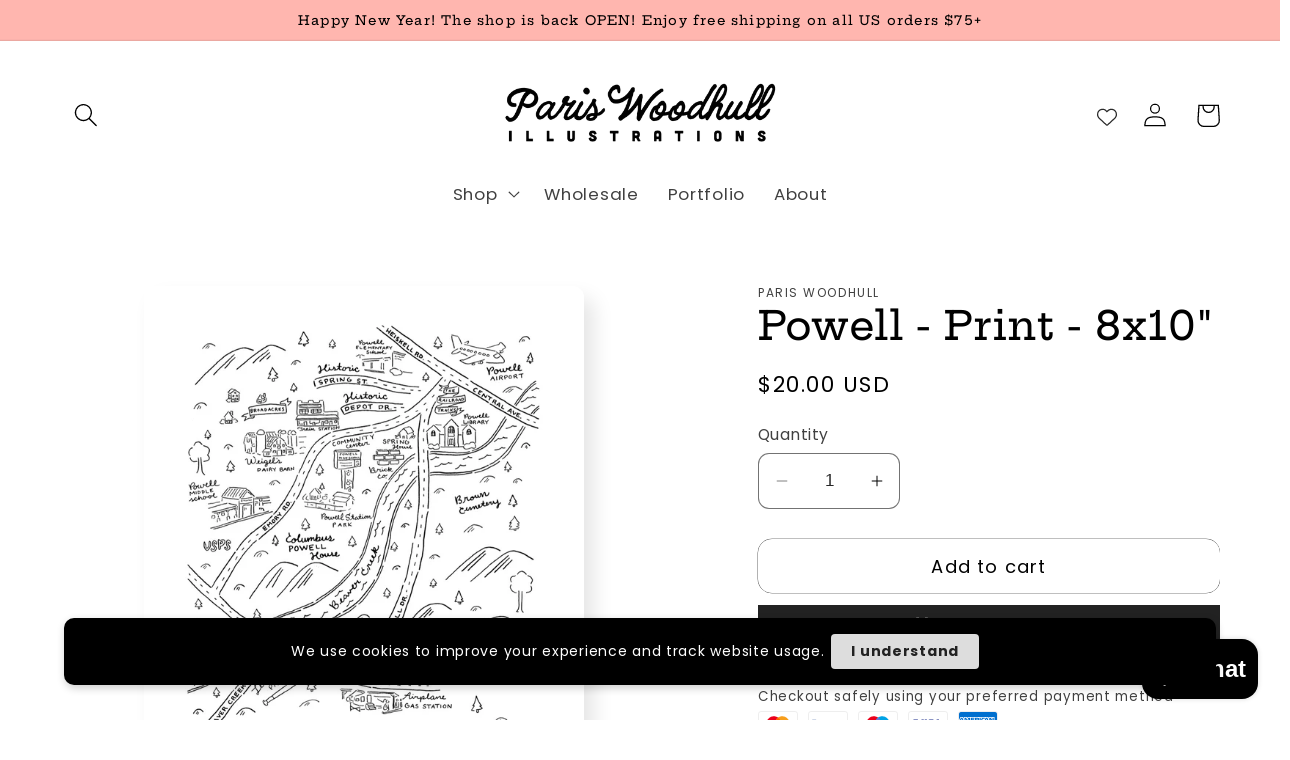

--- FILE ---
content_type: text/javascript
request_url: https://cdn-sf.vitals.app/assets/js/sm32.868a40d01c703c5a7ce7.chunk.bundle.js
body_size: 13260
content:
"use strict";(window.webpackChunkvitalsLibrary=window.webpackChunkvitalsLibrary||[]).push([[6904],{95610:(t,e,n)=>{n.d(e,{A:()=>a});var r=n(58578);var i=n.n(r)()(!1);i.push([t.id,".Vtl-ProductBundleWidget__BundleWrapper{--vtl-product-bundle-bg-surface-default: var(--vtl-neutral-01);--vtl-product-bundle-text-default: var(--vtl-neutral-100);--vtl-product-bundle-text-promo: var(--vtl-red-110);--vtl-product-bundle-review-stars: var(--vtl-yellow-100);background-color:var(--vtl-product-bundle-bg-surface-default);color:var(--vtl-product-bundle-text-default);padding:var(--vtl-space-16)}@media(min-width: 769px){.Vtl-ProductBundleWidget__BundleWrapper{padding:var(--vtl-space-32);margin:var(--vtl-space-48) 0}}.Vtl-ProductBundleWidget__BundleWrapper--no-padding{padding:0 !important}.shopify-app-block[data-block-handle=ub-product-bundles]{width:100%}.vtl-ub-pb-main-widget{padding:0}#vitals-end-section+.vtl-ub-pb-main-widget,#vitals-end-section~.vtl-ub-pb-main-widget{margin:var(--vtl-space-48) auto;max-width:1200px}.Vtl-ProductBundleWidget__BundleHeader{display:flex;flex-direction:column;gap:var(--vtl-space-8);padding-bottom:var(--vtl-space-16)}@media(min-width: 769px){.Vtl-ProductBundleWidget__BundleHeader{padding-bottom:var(--vtl-space-24)}.Vtl-ProductBundleWidget__BundleTitle{font-size:24px !important}}.Vtl-ProductBundleWidget__BundleContent{display:flex;flex-wrap:wrap;align-items:flex-start;gap:var(--vtl-space-16);container-type:inline-size;container-name:bundle;min-width:0;width:100%;max-width:100%;box-sizing:border-box;padding-bottom:6px}.Vtl-BundleSummary__ButtonRow .Vtl-UBBundleBoxAtcButton{margin-bottom:0;line-height:140% !important}.Vtl-ProductBundleWidget__Left{display:grid;grid-template-rows:auto auto;grid-auto-flow:column;gap:var(--vtl-space-8) clamp(var(--vtl-space-4),1cqw,var(--vtl-space-12));min-width:0;max-width:100%;justify-content:flex-start;overflow:visible;--tile-w: clamp(60px, 31cqw, 270px)}.Vtl-ProductIcon__Image{width:var(--tile-w);height:var(--tile-w);aspect-ratio:1/1;object-fit:contain;transition:width .3s ease,height .3s ease;flex-shrink:0;min-width:18px;display:block;grid-row:1;margin:0;padding:0;opacity:1;max-width:100%;border-width:1px;box-sizing:border-box}.Vtl-ProductIcon__Image--landscape-wide{height:calc(var(--tile-w)*.5625);aspect-ratio:16/9}.Vtl-ProductIcon__Image--landscape-classic{height:calc(var(--tile-w)*.6667);aspect-ratio:3/2}.Vtl-ProductIcon__Image--landscape-slight{height:calc(var(--tile-w)*.8);aspect-ratio:5/4}.Vtl-ProductIcon__Image--portrait{height:calc(var(--tile-w)*1.333);aspect-ratio:3/4}.Vtl-ProductIcon__Image--square{height:var(--tile-w);aspect-ratio:1/1}@supports not (aspect-ratio: 1/1){.Vtl-ProductIcon__Image{height:calc(var(--tile-w)*.75)}.Vtl-ProductIcon__Image--landscape-wide{height:calc(var(--tile-w)*.5625)}.Vtl-ProductIcon__Image--landscape-classic{height:calc(var(--tile-w)*.6667)}.Vtl-ProductIcon__Image--landscape-slight{height:calc(var(--tile-w)*.8)}.Vtl-ProductIcon__Image--portrait{height:calc(var(--tile-w)*1.333)}.Vtl-ProductIcon__Image--square{height:var(--tile-w)}}.Vtl-ProductIcon__Container .Vtl-SwitchProduct__Container{width:var(--tile-w);min-width:44px}.Vtl-ProductBundleWidget__Plus{font-size:var(--vtl-font-size-16);-webkit-user-select:none;user-select:none;grid-row:1;align-self:center;color:var(--vtl-product-bundle-plus-icon-fill-color)}.Right{flex:0 0 auto;display:flex;flex-direction:column;align-items:flex-start;gap:var(--vtl-space-12);max-width:100%;min-width:0}.Vtl-ProductBundleWidget__SeeLessContainer{display:flex}.Vtl-ProductBundleWidget__SeeLessBtn{appearance:none;background:rgba(0,0,0,0);border:none;color:var(--vtl-neutral-60);font-size:var(--vtl-font-size-16);cursor:pointer;padding:0;display:inline-flex;align-items:baseline;gap:var(--vtl-space-8);line-height:1;margin-top:0;align-self:flex-start}.Vtl-ProductBundleWidget__SeeLessBtn .chevron{display:inline-flex;align-items:center;justify-content:center;line-height:1;height:1em}.Vtl-ProductBundleWidget__SeeLessBtn .chevron svg{width:var(--vtl-size-14);height:var(--vtl-size-14);display:block;transition:transform .15s ease;transform-box:fill-box;transform-origin:center center;transform:none}.Vtl-ProductBundleWidget__SeeLessBtn .chevron svg path{fill:currentColor}.Vtl-ProductBundleWidget__SeeLessBtn .chevron svg{transform:none}.Vtl-ProductBundleWidget__SeeLessBtn--open .chevron svg{transform:translateY(6px) scaleY(-1)}.Vtl-ProductBundleWidget__SeeLessBtn:hover{color:var(--vtl-neutral-80)}.Vtl-BundleSummary__Container{display:flex;flex-direction:column;gap:var(--vtl-space-8)}.Vtl-BundleSummary__PricingRow{display:flex;gap:var(--vtl-space-6);flex-wrap:wrap;align-items:baseline}.Vtl-BundleSummary__PricingLabel{color:var(--vtl-product-bundle-text-default) !important}.Vtl-BundleSummary__CurrentPrice{color:var(--vtl-product-bundle-text-promo);font-weight:var(--vtl-font-weight-600)}.Vtl-BundleSummary__OriginalPrice{color:var(--vtl-product-bundle-text-original-price) !important;text-decoration:line-through;opacity:.6}.Vtl-BundleSummary__SavingsRow{display:flex;gap:var(--vtl-space-4);opacity:.8}.Vtl-BundleSummary__ButtonRow .product-page-template__atc-button{margin:0}.Vtl-ProductDetailsSection__Row span{font-weight:inherit}.Vtl-BundleSummary__ButtonRow .Vtl-UBBundleBoxAtcButton--Custom{line-height:140% !important;height:40px !important;padding:6px 24px !important}.Vtl-UBBundleBoxAtcButton--Custom--Link{background:rgba(0,0,0,0) !important;border:none !important}@media(min-width: 769px){.Vtl-BundleSummary__ButtonRow .Vtl-UBBundleBoxAtcButton.Vtl-UBBundleBoxAtcButton--Custom.Vtl-UBBundleBoxAtcButton--Link{padding:inherit !important}}.Right--align-center .Vtl-BundleSummary__ButtonRow .product-page-template__atc-button{margin:auto}.Vtl-UBBundleBoxAtcButton--Automatic{width:auto}.Right--align-right .Vtl-BundleSummary__Container{justify-content:flex-end;align-items:end}.Vtl-BundleSummary__SavingsLabel{color:var(--vtl-product-bundle-text-default) !important}.Vtl-BundleSummary__ButtonRow{margin-top:0}.Vtl-BundleSummary__AddToCartBtn{width:100%;padding:var(--vtl-space-8) var(--vtl-space-16);background-color:var(--vtl-blue-110);color:var(--vtl-neutral-01);border:none;border-radius:var(--vtl-border-radius-4);font-size:var(--vtl-font-size-14);cursor:pointer;transition:background-color .2s}.Vtl-BundleSummary__AddToCartBtn:hover{background-color:var(--vtl-blue-120)}.Vtl-ProductDetailsSection__ProductRating{color:var(--vtl-product-bundle-review-stars) !important}.Vtl-ProductDetailsSection__ProductRating svg{fill:var(--vtl-product-bundle-review-stars) !important}.Vtl-ProductDetailsSection__ProductRating .Vtl-pr-stars-snippet--layer svg{fill:var(--vtl-product-bundle-review-stars) !important}.Vtl-ProductDetailsSection__ProductRating .Vtl-pr-stars-snippet--front{color:var(--vtl-product-bundle-review-stars) !important}.Vtl-ProductBundleWidget__BundleContent--wrapped{gap:var(--vtl-space-8)}.Vtl-ProductBundleWidget__BundleHeader--align-left{align-items:flex-start}.Vtl-ProductBundleWidget__BundleHeader--align-center{align-items:center}.Vtl-ProductBundleWidget__BundleHeader--align-right{align-items:flex-end}.Vtl-ProductBundleWidget__BundleContent--align-left{justify-content:flex-start}.Vtl-ProductBundleWidget__BundleContent--align-center{justify-content:center}.Right--align-center .Vtl-BundleSummary__ButtonRow{display:flex;justify-content:center}.Vtl-ProductBundleWidget__BundleContent--align-right{justify-content:flex-end}.Right--align-left{align-items:flex-start}.Right--align-center{align-items:center}.Right--align-right{align-items:flex-end}.Right--align-center .Vtl-BundleSummary__PricingRow{justify-content:center}.Right--align-right .Vtl-BundleSummary__PricingRow{justify-content:flex-end}.Right--align-left .Vtl-BundleSummary__PricingRow{justify-content:flex-start}.Right--align-center .Vtl-BundleSummary__SavingsRow{display:flex;justify-content:center}.Vtl-ProductIcon__Container{display:contents}.Vtl-ProductIcon__Switcher{grid-row:2;width:100%}.Vtl-ProductBundleWidget__ImageWithSwitcher{display:flex;flex-direction:column;align-items:center;flex-shrink:0}.Vtl-ProductBundleWidget__SwitcherWrapper{margin-top:var(--vtl-space-8);width:100%}.Vtl-ProductBundleWidget__ImageWithSwitcher .Vtl-SwitchProduct__Container{width:100%}@container bundle (max-width: 640px){.Vtl-ProductBundleWidget__Left{justify-content:center;gap:var(--vtl-space-12)}.Vtl-ProductBundleWidget__Left--products-2{gap:var(--vtl-space-8);--tile-w: calc((100cqw - 23px - var(--vtl-space-8)) / 2)}.Vtl-ProductBundleWidget__Left--products-3{gap:var(--vtl-space-8);--tile-w: calc((100cqw - 54px - var(--vtl-space-8)) / 3)}.Vtl-ProductBundleWidget__Left--products-4{gap:var(--vtl-space-8);--tile-w: calc((100cqw - 72px - var(--vtl-space-8)) / 4)}.Vtl-ProductBundleWidget__Left--products-5{gap:var(--vtl-space-4);--tile-w: calc((100cqw - 87px - var(--vtl-space-4)) / 5)}}@container bundle (max-width: 320px){.Vtl-ProductBundleWidget__Left--products-4{gap:3px;--tile-w: calc((100cqw - 49px - var(--vtl-space-8)) / 4)}.Vtl-ProductBundleWidget__Left--products-5{gap:2px;--tile-w: calc((100cqw - 66px - var(--vtl-space-2)) / 5)}}@container bundle (max-width: 999px){.Vtl-ProductBundleWidget__BundleContent{flex-direction:column;align-items:flex-start}.Vtl-ProductBundleWidget__Left{flex:1 1 100%;justify-content:flex-start;margin-bottom:var(--vtl-space-12)}.Vtl-ProductBundleWidget__SeeLessBtn{align-self:flex-start}}@container bundle (min-width: 641px){.Vtl-ProductBundleWidget__Left{--tile-w: clamp(100px, 20cqw, 200px);gap:var(--vtl-space-12)}.Vtl-ProductBundleWidget__Left--products-2{--tile-w: clamp(150px, 30cqw, 210px)}.Vtl-ProductBundleWidget__Left--products-3{--tile-w: clamp(120px, 25cqw, 200px)}.Vtl-ProductBundleWidget__Left--products-4{--tile-w: clamp(100px, 20cqw, 180px)}.Vtl-ProductBundleWidget__Left--products-5{--tile-w: clamp(80px, 13cqw, 151px)}}@container bundle (min-width: 1200px){.Vtl-ProductBundleWidget__Left{--tile-w: clamp(120px, 18cqw, 270px);gap:clamp(var(--vtl-space-12),2cqw,var(--vtl-space-20));justify-content:space-between}}",""]);const a=i},96086:(t,e,n)=>{n.d(e,{A:()=>a});var r=n(58578);var i=n.n(r)()(!1);i.push([t.id,".Vtl-ProductDetailsSection__Container{max-height:0;overflow:hidden;opacity:0;transform:translateY(-var(--vtl-space-12));transition:max-height .8s cubic-bezier(0.4, 0, 0.2, 1),opacity .6s cubic-bezier(0.4, 0, 0.2, 1),transform .6s cubic-bezier(0.4, 0, 0.2, 1)}.Vtl-ProductDetailsSection__Container--visible{max-height:500px;opacity:1;transform:translateY(0);padding-top:var(--vtl-space-16);padding-bottom:var(--vtl-space-16)}.Vtl-ProductDetailsSection__List{display:flex;flex-direction:column;gap:var(--vtl-space-8)}.Vtl-ProductDetailsSection__Item{display:flex;align-items:flex-start;gap:var(--vtl-space-8)}.Vtl-ProductDetailsSection__Checkbox{display:inline-flex;align-items:center;justify-content:center;height:var(--vtl-space-20);width:var(--vtl-space-20);min-width:var(--vtl-space-20);margin-right:var(--vtl-space-4);align-self:flex-start;vertical-align:top;flex-shrink:0}.Vtl-ProductDetailsSection__Checkbox input{margin:0;display:inline-block;vertical-align:baseline;width:var(--vtl-space-16);height:var(--vtl-space-16);cursor:pointer}.Vtl-ProductDetailsSection__Details{min-width:0;flex:1 1 auto}.Vtl-ProductDetailsSection__Row{display:flex;flex-wrap:wrap;align-items:baseline;gap:var(--vtl-space-8) var(--vtl-space-12);min-width:0}.Vtl-ProductDetailsSection__ProductTitle{font-weight:var(--vtl-font-weight-600);min-width:0;word-break:break-word}.Vtl-ProductDetailsSection__ProductRating{color:var(--vtl-product-bundle-review-stars);white-space:nowrap}.Vtl-ProductDetailsSection__ProductPrice{font-weight:var(--vtl-font-weight-600);white-space:nowrap}.Vtl-ProductDetailsSection__ProductCompareAt{text-decoration:line-through;opacity:.6;white-space:nowrap}.Vtl-ProductDetailsSection__VariantSelector select{padding:var(--vtl-space-4) var(--vtl-space-6);border-radius:var(--vtl-border-radius-4)}.Vtl-ProductDetailsSection__SrOnly{position:absolute;width:var(--vtl-space-1);height:var(--vtl-space-1);padding:0;margin:-var(--vtl-space-1);overflow:hidden;clip:rect(0, 0, 0, 0);white-space:nowrap;border:0}.Vtl-ProductDetailsSection__ProductTitle,.Vtl-ProductDetailsSection__ProductRating,.Vtl-ProductDetailsSection__ProductPrice,.Vtl-ProductDetailsSection__VariantSelector{opacity:0;transform:translateY(var(--vtl-space-16));transition:opacity .5s ease-out,transform .5s ease-out}.Vtl-ProductDetailsSection__Container--visible .Vtl-ProductDetailsSection__ProductTitle{opacity:1;transform:translateY(0);transition-delay:.2s}.Vtl-ProductDetailsSection__Container--visible .Vtl-ProductDetailsSection__ProductRating{opacity:1;transform:translateY(0);transition-delay:.3s}.Vtl-ProductDetailsSection__Container--visible .Vtl-ProductDetailsSection__ProductPrice{opacity:1;transform:translateY(0);transition-delay:.4s}.Vtl-ProductDetailsSection__Container--visible .Vtl-ProductDetailsSection__VariantSelector{opacity:1;transform:translateY(0);transition-delay:.5s;margin-top:calc(-1*var(--vtl-space-4))}",""]);const a=i},85069:(t,e,n)=>{n.d(e,{A:()=>a});var r=n(58578);var i=n.n(r)()(!1);i.push([t.id,".Vtl-ProductBundleWidget__BundleWrapper{--vtl-product-bundle-bg-surface-default: #1a1a1a !important;--vtl-product-bundle-text-default: #e0e0e0 !important;--vtl-product-bundle-text-promo: #ff6b6b !important;--vtl-product-bundle-review-stars: #ffd700 !important;--vtl-product-bundle-text-original-price: #fff !important;--vtl-product-bundle-plus-icon-fill-color: #787878 !important}",""]);const a=i},21701:(t,e,n)=>{n.d(e,{A:()=>a});var r=n(58578);var i=n.n(r)()(!1);i.push([t.id,".Vtl-ProductBundleWidget__BundleWrapper{--vtl-product-bundle-bg-surface-default: #f8f8f8 !important;--vtl-product-bundle-text-default: #222 !important;--vtl-product-bundle-text-promo: #ce1900 !important;--vtl-product-bundle-review-stars: #ffce07 !important;--vtl-product-bundle-text-original-price: #222 !important;--vtl-product-bundle-plus-icon-fill-color: #787878 !important}",""]);const a=i},77744:(t,e,n)=>{n.r(e);n.d(e,{G53:()=>Ot});var r=n(21076);var i=n(10554);var a=n(57798);var l=n(8302);var o=n(46757);var s=n(43673);var c=n(33262);var d=n(6268);var u=n(20593);var p=n(19661);var v=n(39235);var g=n(50767);var f=n(89085);var h=n(96636);var m=n(55690);var b=n(25172);var _=n.n(b);var w;!function(t){t.N68="desktopOnly";t.P85="mobileOnly";t.T54="showBoth";t.T55="hideBoth"}(w||(w={}));var y;!function(t){t.X45="shown";t.W25="hidden";t.N69="collapsible"}(y||(y={}));var x;!function(t){t.V6="V7";t.R73="R1"}(x||(x={}));const B=(0,h.s)('UpsellBuilderProductBundle');function V(t){let e;t.prefVariant&&(e=t.variants.find(e=>e.id===t.prefVariant&&e.availableForSale));e||(e=t.variants.find(t=>t.availableForSale));return e||t.variants[0]}var S=n(29674);var P=n(12606);var D=n(2924);var C=n(45201);const W=(0,h.s)('UBBundleBoxAtcButton');class I extends p.X{constructor(t){super(t);this.t19='vtl-ub-bundle-box__atc-button';this.D54='display: block !important;';this.t20='vtl-aa-animated-atc-button';this.v69=!1}K8(){this.W31.D55.on('change',()=>this.A76());this.W31.O36.on('click',t=>this.A63(t))}A76(){this.D56();this.L35()}D56(){this.v69=!1;const t=this.W31.A77();for(const e of t){const t=this.W31.T1.find(t=>t.id===e.Q58);if(t){const n=t.variants.find(t=>t.id===e.R1);if(n&&!n.availableForSale){this.v69=!0;break}}}}L35(){if(this.t21!==this.v69){this.W31.O36.prop('disabled',this.v69).toggleClass('vtl-pb-without-stock',this.v69).text(this.v69?this.y32():this.W31.S76.o72);(0,m.i)(a.X.v81)&&this.W31.O36.toggleClass(this.t20,!this.v69);this.t21=this.v69}}y32(){if(this.q67)return this.q67;const[t,e]=i.b.X61.n78(a.X.G43);this.q67=t(e.m18);return this.q67}A63(t){t.preventDefault();t.stopPropagation();if(this.W31.A77().length){const t=new v.j(this.W31.O36);t.K63();this.D57(t)}}c83(t){S.s.M63().D23();t.N20()}D57(t){const e=this.W31.A78()?{eid:this.W31.S76.Y67,ptid:l.Bw.n52,pd:this.W31.A79(),pp:!1}:void 0;i.b.X64.Q45({addToCartItems:this.L36(),saveDiscountData:e,shouldRedirectToCartOnDrawerOrNotificationFail:!0,onBeforeNavigateToCart:()=>{this.c83(t)},onBeforeNavigateToCheckout:()=>{this.c83(t)},onStayOnTheSamePage:()=>{this.c83(t)},useAcceleratedRedirects:!0})}L36(){const t=this.W31.A78()?(0,P.eX)(this.W31.S76.Y67,C.p4.G53):null;const e=new Map;this.W31.A77().forEach(n=>{const r=e.get(n.R1);r?r.quantity+=n.T26:e.set(n.R1,(0,D.dh)(n.R1,n.T26,t))});return Array.from(e.values()).reverse()}V10(){let t=this.t19;let e=this.D54;let n='';if(this.W31.S76.g2===s.Q.V15&&this.W31.S76.V14){const e=(0,d.ZZ)(this.W31.S76.V14,'atcButton','buttonStyle');t=`${this.t19} ${W({modifiers:['Custom',i.b.W61.O53(e)]})} `}else{const r=i.b.Y40.G84();if(r.length){const i=r.attr('class')||'';const a=r.attr('style')||'';n=this.h11(r);t=`${this.t19} ${W({modifier:'Automatic'})} ${i}`;e=`${this.D54} ${a}`}else{const t=(0,g.u)(f.w.E9,()=>{this.e20();t()})}}return V(this.W31.T1[0])?`\n                <button type="button" class="${t} ${B('ATCButton')}" style="${e}" ${n}>\n                    ${this.W31.S76.o72}\n                </button>\n            `:`\n            <button type="button" disabled class="${t} vtl-pb-without-stock ${B('ATCButton')}" style="${e}" ${n}>\n                ${this.y32()}\n            </button>\n        `}h11(t){return['data-item'].map(e=>t.attr(e)?`${e}="${t.attr(e)}"`:null).filter(Boolean).join(' ')}e20(){const t=i.b.Y40.G84();const e=t.attr('class');const n=t.attr('style');const r=_()(`.${this.t19}`);if(r.length){e&&r.addClass(e);n&&r.attr('style',`${this.D54} ${n}`)}}}(0,r.Cg)([o.o],I.prototype,"K8",null);(0,r.Cg)([o.o],I.prototype,"V10",null);const k=({discriminator:t})=>t.f3!==y.N69;const T=t=>(0,d.QF)('container','borderStyle','none')(t)||k(t);B(),B('ATCWrapper'),B('ProductList'),c.Xi.Default,B('ATCWrapper'),B('ProductList'),c.Xi.Default,B('ATCWrapper'),B('ProductList'),c.Xi.Default,c.Xi.Default;const R={container:{selector:'.Vtl-ProductBundleWidget__BundleWrapper',traits:{borderStyle:{styleTarget:{property:'border-style'},[c.Xi.Default]:'none'},borderColor:{styleTarget:{property:'border-color'},[c.Xi.Default]:'#D3D3D3'},borderWidth:{styleTarget:{property:'border-width'},[c.Xi.Default]:'1px'},borderRadius:{styleTarget:{property:'border-radius'},[c.Xi.Default]:'4px'}}},widget:{selector:'.Vtl-ProductBundleWidget__BundleWrapper',traits:{backgroundColor:{styleTarget:{property:'--vtl-product-bundle-bg-surface-default'},[c.Xi.Default]:'#F8F8F8'},textColor:{styleTarget:[{property:'--vtl-product-bundle-text-default'},{selector:'.Vtl-BundleSummary__PricingLabel',property:'color'},{selector:'.Vtl-BundleSummary__OriginalPrice',property:'color'},{selector:'.Vtl-BundleSummary__SavingsLabel',property:'color'}],[c.Xi.Default]:'#222222'},discountedPriceColor:{styleTarget:{property:'--vtl-product-bundle-text-promo'},[c.Xi.Default]:'#ce1900'},reviewStarsColor:{styleTarget:{property:'--vtl-product-bundle-review-stars'},[c.Xi.Default]:'#ffce07'}}},productImage:{selector:'.Vtl-ProductIcon__Image',traits:{borderRadius:{styleTarget:{property:'border-radius'},[c.Xi.Default]:'4px'},objectFit:{styleTarget:{property:'object-fit'},[c.Xi.Default]:'contain'},borderStyle:{styleTarget:{property:'border-style'},[c.Xi.Default]:'none'},borderColor:{styleTarget:{property:'border-color'},[c.Xi.Default]:'#D3D3D3'}}},dropdownSelector:{selector:'.Vtl-ProductDetailsSection__VariantSelector .Vtl-Dropdown__Header, .Vtl-ProductIcon__Switcher .Vtl-Dropdown__Header',traits:{borderRadius:{styleTarget:{property:'border-radius'},[c.Xi.Default]:'4px'}}}};const $={oldPrice:{selector:'.vtl-ub-bundle-box__total-price',hiddenInCss:({discriminator:t})=>!t.G20,traits:{color:{[c.Xi.Default]:'#ff0000'}}},atcButton:{selector:`.${W()}`,hiddenInCss:({discriminator:t})=>t.g2!==s.Q.V15,traits:{borderRadius:{[c.Xi.Default]:'6px'},buttonStyle:{[c.Xi.Default]:u.qK.Fill,hiddenInCss:!0},lineHeight:{[c.Xi.Default]:'36px'},backgroundColor:{[c.Xi.Default]:'#222222',[c.hn.DefaultDark]:'#cccccc',hiddenInCss:(0,d.xz)('atcButton','buttonStyle',u.qK.Fill)},color:{[c.Xi.Default]:'#ffffff',[c.hn.DefaultDark]:'#000000',hiddenInCss:(0,d.xz)('atcButton','buttonStyle',u.qK.Fill)},borderColor:{[c.Xi.Default]:'#222222',[c.hn.DefaultDark]:'#cccccc',hiddenInCss:(0,d.xz)('atcButton','buttonStyle',u.qK.Outline)},outlineTextColor:{styleTarget:{property:'color'},[c.Xi.Default]:'#000000',[c.hn.DefaultDark]:'#ffffff',hiddenInCss:(0,d.xz)('atcButton','buttonStyle',u.qK.Outline)},linkTextColor:{styleTarget:{property:'color'},[c.Xi.Default]:'#005ABA',[c.hn.DefaultDark]:'#005ABA',hiddenInCss:(0,d.xz)('atcButton','buttonStyle',u.qK.Link)}}}};W(),c.Xi.Default,c.Xi.Default,u.qK.Fill,c.Xi.Default,c.hn.DefaultDark,(0,d.xz)('atcButton','buttonStyle',u.qK.Fill),c.Xi.Default,c.hn.DefaultDark,(0,d.xz)('atcButton','buttonStyle',u.qK.Fill),c.Xi.Default,c.hn.DefaultDark,(0,d.xz)('atcButton','buttonStyle',u.qK.Outline),c.Xi.Default,c.hn.DefaultDark,(0,d.xz)('atcButton','buttonStyle',u.qK.Outline),c.Xi.Default,c.hn.DefaultDark,(0,d.xz)('atcButton','buttonStyle',u.qK.Link);var A=n(13515);var X=n(45427);const L=(0,X.h$)('productBundle',(t,e,n)=>({X59:{S76:void 0,T1:[],I66:void 0,I67:void 0,I68:[],I34:!1,U64:_()(),R75:void 0},U22:{X49(t){var e,r,i,a;const l=t.bundle;const o=l.traits?JSON.parse(l.traits):{};const u={Y67:l.id,t22:l.allowChangingBundle,W26:l.title,o72:l.productPageButtonText,G20:l.discountAmount,G21:l.discountCalculationMethod,L37:l.discountType,f4:l.productPageYouSaveVisibility,d54:l.productDetailsVisibilityMobile,c84:l.productDetailsVisibilityDesktop||y.N69,g2:l.atcButtonStylingProductPage||s.Q.V15,V14:(0,d.e0)({styleId:`ub-bundle-box-${l.id}`,defaults:$,traitString:l.traits,discriminator:{g2:l.atcButtonStylingProductPage,G20:l.discountAmount},defaultsOverride:{oldPrice:{color:{[c.Xi.Default]:(0,A.K6)(l.currentPriceColor)}},atcButton:{outlineTextColor:{[c.Xi.Default]:null===(r=null===(e=o.atcButton)||void 0===e?void 0:e.traits.color)||void 0===r?void 0:r[c.Xi.Default],[c.Xi.Small]:null===(a=null===(i=o.atcButton)||void 0===i?void 0:i.traits.color)||void 0===a?void 0:a[c.Xi.Small]}}}})};const p=t.items;const v=p.map(t=>{const e=t[0];const n=V(e);const r=e.variants.findIndex(t=>t.id===n.id);return Object.assign(Object.assign({},e),{isVisible:!0,selectedVariantIndex:-1!==r?r:0})});const g=v.map(t=>{const e=V(t);return{V7:!0,Q58:t.id,R1:e.id,T26:1}});n({S76:u,I66:p,I67:t.slotsMetadata,T1:v,I68:g,I34:!0},'ProductBundleStore.X49')},P86(t,e){n({U64:t,R75:e},'ProductBundleStore.P86')},A79(){const{I68:t}=e().X59;return t.filter(t=>t.V7).map(t=>({pid:t.Q58,vid:t.R1,q:t.T26}))},A77(){const{I68:t}=e().X59;return t.filter(t=>t.V7)},A78(){const{I68:t}=e().X59;return!t.some(t=>!t.V7)},q68(t,r,i){var a;const{X59:l}=e();const{T1:o,I68:s}=l;if(r===x.V6){const e=s.map((e,n)=>n===t?Object.assign(Object.assign({},e),{V7:i}):e);const r=o.map((e,n)=>n===t?Object.assign(Object.assign({},e),{isVisible:i}):e);n({I68:e,T1:r},'ProductBundleStore.f5');return}if(r===x.R73){const e=i;const r=s.map((n,r)=>r===t?Object.assign(Object.assign({},n),{R1:e}):n);const l=((null===(a=o[t])||void 0===a?void 0:a.variants)||[]).findIndex(t=>t.id===e);const c=o.map((e,n)=>n===t?Object.assign(Object.assign({},e),{selectedVariantIndex:-1!==l?l:0}):e);n({I68:r,T1:c},'ProductBundleStore.d55')}},n20(t,r){const{X59:i}=e();const{T1:a,I68:l}=i;const o=a[t];if(!o)return;let s=o.variants.findIndex(t=>t.id===r.id);let c=o.variants;if(-1===s){c=[...o.variants,r];s=c.length-1}const d=l.map((e,n)=>n===t?Object.assign(Object.assign({},e),{R1:r.id}):e);const u=a.map((e,n)=>n===t?Object.assign(Object.assign({},e),{variants:c,selectedVariantIndex:s}):e);n({I68:d,T1:u},'ProductBundleStore.n20')},G22(t){const{item:r,slotIndex:i}=t;const{X59:a}=e();const{T1:l,I68:o}=a;const s=l.map((t,e)=>{if(i===e)return Object.assign(Object.assign({},r),{isVisible:!0});const n=t.variants.findIndex(t=>t.id===o[e].R1);return Object.assign(Object.assign({},t),{selectedVariantIndex:-1!==n?n:0})});const c={V7:!0,Q58:r.id,R1:r.variants[r.selectedVariantIndex].id,T26:1};const d=o.map((t,e)=>e===i?c:t);n({T1:s,I68:d},'ProductBundleStore.G22')}}}));const Y=({X59:t})=>t.I34;const O=({X59:t})=>t.T1;const N=({X59:t})=>t.I66;const j=({X59:t})=>t.I67;const q=({X59:t})=>t.S76;function F(){return L(X.R7)}var G=n(24359);var M=n(58836);var z=n(60317);var E=n(92767);var Z=n(47730);var H=n(35859);var Q=n(42913);var K=n(14108);var U=n(33252);var J=n(1686);var tt=n(49653);var et;!function(t){t.W36="light";t.X53="dark";t.V15="custom"}(et||(et={}));const nt=(t,e)=>{const n=(t=>{if(!t)return!1;if(t.startsWith('#')&&9===t.length)return 0===parseInt(t.slice(7,9),16);if(t.startsWith('rgba(')){const e=t.match(/rgba\([^,]+,[^,]+,[^,]+,\s*([0-9.]+)\)/);if(e)return 0===parseFloat(e[1])}if(t.startsWith('hsla(')){const e=t.match(/hsla\([^,]+,[^,]+,[^,]+,\s*([0-9.]+)\)/);if(e)return 0===parseFloat(e[1])}return'transparent'===t})(t);const r=(t=>{var e,n;const r=(null===(e=null==t?void 0:t.borderWidth)||void 0===e?void 0:e.default)||(null==t?void 0:t.borderWidth);const i=(null===(n=null==t?void 0:t.borderStyle)||void 0===n?void 0:n.default)||(null==t?void 0:t.borderStyle);return!(!r||'0'===r||'0px'===r||!i||'none'===i)})(e);return n&&!r};const rt=(0,h.s)('ProductDetailsSection');const it=(0,H.memo)(function({product:t,showReviewsStars:e,onToggle:n,onVariantChange:r}){const{t48:l,n39:o,B15:s}=(0,C.gN)();const c=(0,H.useMemo)(()=>function(t){if('number'==typeof t.selectedVariantIndex&&t.variants[t.selectedVariantIndex])return t.variants[t.selectedVariantIndex];if(t.prefVariant){const e=t.variants.find(e=>e.id===t.prefVariant);if(e)return e}return t.variants[0]}(t),[t]);const d=(0,H.useMemo)(()=>(0,tt.l)(o,s),[o,s]);(0,Q.OV)('ProductBundleV2Dropdown',d);const u=(0,H.useMemo)(()=>i.b.T69.O47(c.price)||'',[c.price]);const p=(0,H.useMemo)(()=>c.compareAtPrice&&c.compareAtPrice>c.price,[c.compareAtPrice,c.price]);const v=(0,H.useMemo)(()=>p&&i.b.T69.O47(c.compareAtPrice)||'',[p,c.compareAtPrice]);const g=(0,H.useMemo)(()=>!1!==t.isVisible,[t.isVisible]);const f=(0,H.useMemo)(()=>l===et.V15?et.W36:l===et.X53?et.X53:et.W36,[l]);return(0,M.FD)("div",{className:rt('Item'),children:[(0,M.Y)("div",{className:rt('Checkbox'),children:(0,M.Y)("input",{type:"checkbox",defaultChecked:g,onChange:n,"aria-checked":g,"aria-labelledby":`product-title-${t.id}`})}),(0,M.Y)("div",{className:rt('Details'),children:(0,M.FD)("div",{className:rt({element:'Row',extra:'vtl-text-body-m'}),children:[(0,M.Y)("span",{id:`product-title-${t.id}`,className:rt('ProductTitle'),children:t.title}),e&&(0,m.i)(a.X.D66)?(0,M.Y)("span",{className:rt('ProductRating'),children:(0,M.Y)(U.g,{productHandle:t.handle,alignment:void 0,format:"{{ stars }} ({{ totalReviews }})",size:14})}):null,(0,M.Y)("span",{className:rt('ProductPrice'),"aria-label":`Price: ${u.replace(/<[^>]*>/g,'')}`,dangerouslySetInnerHTML:{__html:u}}),p?(0,M.Y)("span",{className:rt('ProductCompareAt'),"aria-label":`Original price: ${v.replace(/<[^>]*>/g,'')}`,dangerouslySetInnerHTML:{__html:v}}):null,t.variants.length>1?(0,M.Y)("span",{className:rt('VariantSelector'),children:(0,M.Y)(J.F,{productId:t.id,initialVariants:t.variants,initialPagination:t.variantsPagination,selectedVariant:c,onChange:r,className:(0,tt.O)({extra:'vitals-product-partial-dropdown'}),size:"medium",theme:f,ariaLabel:`Select variant for ${t.title}`})}):null]})})]},t.id)});var at=n(96086);const lt=(0,h.s)('ProductDetailsSection');const ot=({isVisible:t=!1,id:e})=>{(0,Q.OV)('ProductDetailsSectionStyles',at.A);const n=L(O);const r=L(q);const{q68:a,n20:l}=F();const{shouldShow:o}=(0,H.useMemo)(()=>((t,e,n)=>{switch(i.b.S16.S47()?e:t){case y.X45:return{shouldShow:!0,isCollapsible:!1};case y.W25:return{shouldShow:!1,isCollapsible:!1};case y.N69:return{shouldShow:n,isCollapsible:!0};default:return{shouldShow:!0,isCollapsible:!1}}})(null==r?void 0:r.c84,null==r?void 0:r.d54,t),[null==r?void 0:r.c84,null==r?void 0:r.d54,t]);const{y51:s}=(0,C.gN)();const c=(null==n?void 0:n.length)||0;const d=(0,H.useCallback)(t=>e=>{a(t,x.V6,e.currentTarget.checked)},[a]);const u=(0,H.useCallback)(t=>e=>{l(t,e)},[l]);return o?(0,M.Y)("section",{id:e,className:`${lt('Container')} ${o?lt('Container','visible'):''}`,"aria-label":`Product details - ${c} products`,"aria-hidden":!o,children:(0,M.Y)("div",{className:lt('List'),role:"list","aria-label":`${c} bundle product options`,children:n.map((t,e)=>{var n,r;const i=t.prefVariant||('number'==typeof t.selectedVariantIndex?null===(n=t.variants[t.selectedVariantIndex])||void 0===n?void 0:n.id:null===(r=t.variants[0])||void 0===r?void 0:r.id)||'default';const a=`${t.id}-${i}-${e}`;return(0,M.Y)("div",{role:"listitem",children:(0,M.Y)(it,{product:t,showReviewsStars:s,onToggle:d(e),onVariantChange:u(e)})},a)})})}):null};var st,ct;function dt(){return dt=Object.assign?Object.assign.bind():function(t){for(var e=1;e<arguments.length;e++){var n=arguments[e];for(var r in n)({}).hasOwnProperty.call(n,r)&&(t[r]=n[r])}return t},dt.apply(null,arguments)}const ut=t=>H.createElement("svg",dt({width:14,height:14,fill:"none",xmlns:"http://www.w3.org/2000/svg"},t),st||(st=H.createElement("g",{clipPath:"url(#plus-slim_svg__a)"},H.createElement("path",{d:"M7.614 1.27A.506.506 0 0 0 7.11.766a.506.506 0 0 0-.504.504v5.553H1.052a.506.506 0 0 0-.505.505c0 .278.227.505.505.505h5.553v5.553c0 .278.227.505.504.505a.506.506 0 0 0 .505-.505V7.833h5.553a.506.506 0 0 0 .505-.505.506.506 0 0 0-.505-.505H7.614V1.27Z",fill:"currentColor"}))),ct||(ct=H.createElement("defs",null,H.createElement("clipPath",{id:"plus-slim_svg__a"},H.createElement("path",{fill:"#fff",d:"M0 0h14v14H0z"})))));var pt=n(63162);var vt=n(31851);var gt=n(71204);var ft=n(95731);var ht=n(17466);var mt=n(75541);var bt=n(95956);function _t(t,e,n=!0){n&&bt.a.n30(new ht.v('Product Bundle styling failed',ht.J.W35,{L63:{msg:e}}));return{className:`${t({modifiers:['Custom','Outline']})}`,style:{display:'flex',justifyContent:'center',alignItems:'center',padding:"6px 24px",textAlign:'center',borderRadius:'var(--vtl-preview-border-radius, 4px)',lineHeight:'36px',backgroundColor:'transparent',color:"var(--vtl-product-bundle-text-default)",border:"1px solid var(--vtl-color-border-default-on-light)",cursor:'pointer',fontSize:"var(--vtl-font-size-14)",fontWeight:"var(--vtl-font-weight-400)"},themeAttributes:{}}}function wt(t,e,n){return{className:`${t({modifiers:['Custom','Outline']})}`,style:{display:'flex',justifyContent:'center',alignItems:'center',padding:"6px 24px",textAlign:'center',borderRadius:(0,d.ZZ)(e,'atcButton','borderRadius')||'var(--vtl-preview-border-radius, 4px)',lineHeight:(0,d.ZZ)(e,'atcButton','lineHeight')||'36px',backgroundColor:'transparent',color:(0,d.ZZ)(e,'atcButton','outlineTextColor')||"var(--vtl-product-bundle-text-default)",border:`1px solid ${(0,d.ZZ)(e,'atcButton','borderColor')||"var(--vtl-color-border-default-on-light)"}`,cursor:'pointer',fontSize:"var(--vtl-font-size-14)",fontWeight:"var(--vtl-font-weight-400)"},themeAttributes:{'data-product-bundle-theme':n}}}const yt=(0,H.memo)(function(){const t=L(O);const e=L(q);const{A77:n,A78:o,A79:c}=F();const[p,h]=(0,gt.N)(a.X.G43);const[b,w]=(0,H.useState)(!1);const[y,x]=(0,H.useState)(!1);const B=(0,H.useRef)(null);const V=(0,H.useRef)();const{t48:I}=(0,C.gN)();const k=(null==e?void 0:e.g2)===s.Q.e15;const T=(0,H.useMemo)(()=>n().some(e=>{const n=null==t?void 0:t.find(t=>t.id===e.Q58);if(!n)return!0;const r=n.variants.find(t=>t.id===e.R1);return!r||!r.availableForSale}),[n,t]);const R=(0,H.useMemo)(()=>T?p(h.m18):(null==e?void 0:e.o72)||'',[T,p,h,null==e?void 0:e.o72]);const $=function({S76:t,hasAtcButtonListenerActive:e,setHasAtcButtonListenerActive:n,theme:r="light"}){const a=W;return(0,H.useMemo)(()=>{if(!t)return _t(a,'Product Bundle button styling failed: settings are not available');if(t.g2===s.Q.e15){const l=i.b.Y40.G84();if(l&&l.length){const e=l.attr('class')||'';const n=l.attr('style')||'';if(!l.is(':visible')){const e=t.V14;return e?wt(a,e,r):_t(a,void 0,!1)}const i={};['data-item'].forEach(t=>{const e=l.attr(t);e&&(i[t]=e)});i['data-product-bundle-theme']=r;return{className:`${a()} ${a({modifier:'Automatic'})} ${e}`,style:{display:'block'},cssString:`display: block !important; ${n}`,themeAttributes:i}}if(!e){n(!0);const t=(0,g.u)(f.w.E9,()=>{n(!1);t()})}const o=t.V14;return o?wt(a,o,r):_t(a,'Product Bundle fallback styling failed: traits are not available')}const l=t.V14;if(!l)return _t(a,'Product Bundle custom styling failed: traits are not available');const o=(0,d.ZZ)(l,'atcButton','buttonStyle')||u.qK.Fill;const c=`${a()} ${a({modifiers:['Custom',i.b.W61.O53(o)]})}`;let p={display:'block',borderRadius:(0,d.ZZ)(l,'atcButton','borderRadius')||'4px',lineHeight:(0,d.ZZ)(l,'atcButton','lineHeight')||'36px'};p=o===u.qK.Fill?Object.assign(Object.assign({},p),{backgroundColor:(0,d.ZZ)(l,'atcButton','backgroundColor')||'#222222',color:(0,d.ZZ)(l,'atcButton','color')||'#ffffff',border:'none'}):o===u.qK.Link?Object.assign(Object.assign({},p),{backgroundColor:'transparent',color:(0,d.ZZ)(l,'atcButton','linkTextColor')||'#005ABA',border:'none'}):Object.assign(Object.assign({},p),{backgroundColor:'transparent',color:(0,d.ZZ)(l,'atcButton','outlineTextColor')||'#000000',border:`1px solid ${(0,d.ZZ)(l,'atcButton','borderColor')||'#222222'}`});return{className:c,style:p,themeAttributes:{'data-product-bundle-theme':r}}},[t,e,n,a,r])}({S76:e,hasAtcButtonListenerActive:y,setHasAtcButtonListenerActive:x,theme:I||'light'});const A=(0,H.useCallback)(()=>{const t=n();const r=o()?(0,P.eX)((null==e?void 0:e.Y67)||0,C.p4.G53):null;const i=new Map;t.forEach(t=>{const e=i.get(t.R1);e?e.quantity+=t.T26:i.set(t.R1,(0,D.dh)(t.R1,t.T26,r))});return Array.from(i.values()).reverse()},[n,o,null==e?void 0:e.Y67]);const X=(0,H.useCallback)(()=>{S.s.M63().D23();if(V.current){V.current.N20();V.current=void 0}w(!1)},[]);const Y=(0,H.useCallback)(()=>(0,r.sH)(this,void 0,void 0,function*(){const t=c();if(!t||!e)throw new ht.v('Product Bundle add to cart failed: missing tracking items or settings',ht.J.W35);const n=o()?{eid:e.Y67||0,ptid:l.Bw.n52,pd:t,pp:!1}:void 0;yield i.b.X64.Q45({addToCartItems:A(),saveDiscountData:n,shouldRedirectToCartOnDrawerOrNotificationFail:!0,onBeforeNavigateToCart:X,onBeforeNavigateToCheckout:X,onStayOnTheSamePage:X,useAcceleratedRedirects:!0})}),[c,e,o,A,X]);const N=(0,H.useCallback)(()=>(0,r.sH)(this,void 0,void 0,function*(){if(n().length&&!b&&!T){w(!0);try{yield Y()}catch(t){w(!1);mt.aU.n30(new ht.v('Product Bundle add to cart failed',ht.J.W35,{L63:{msg:(0,ft.X5)(t)}}))}}}),[n,b,T,Y]);const j=(0,H.useCallback)(t=>(0,r.sH)(this,void 0,void 0,function*(){t.preventDefault();t.stopPropagation();if(n().length&&!b&&!T){w(!0);if(B.current){V.current=new v.j(_()(B.current));V.current.K63()}try{yield Y()}catch(t){if(V.current){V.current.N20();V.current=void 0}w(!1);mt.aU.n30(new ht.v('Product Bundle add to cart failed',ht.J.W35,{L63:{msg:(0,ft.X5)(t)}}))}}}),[n,b,T,Y]);(0,H.useEffect)(()=>{k&&B.current&&(0,m.i)(a.X.v81)&&!T&&B.current.classList.add('vtl-aa-animated-atc-button')},[k,T]);(0,H.useEffect)(()=>()=>{V.current&&V.current.N20()},[]);(0,H.useEffect)(()=>{k&&B.current&&$.cssString&&B.current.setAttribute('style',$.cssString)},[k,$.cssString]);const G=(0,H.useMemo)(()=>{var t,n;if(k)return;const r=null==e?void 0:e.V14;if(!r||!r.atcButton)return vt.x9.V2;switch(null===(n=null===(t=r.atcButton.traits)||void 0===t?void 0:t.buttonStyle)||void 0===n?void 0:n.default){case'fill':return vt.x9.Y7;case'outline':default:return vt.x9.V2;case'link':return vt.x9.Y30}},[k,null==e?void 0:e.V14]);return k?(0,M.Y)("button",Object.assign({ref:B,type:"button",className:`${$.className} ${T?'vtl-pb-without-stock':''}`,style:$.style,disabled:T||b,onClick:j,"aria-label":T?p(h.m18):R},$.themeAttributes,{children:R})):(0,M.Y)(vt.yH,Object.assign({variant:G,size:"medium",className:`${$.className} ${T?'vtl-pb-without-stock':''}`,style:$.style,disabled:T,loading:b,onClick:N,ariaLabel:T?p(h.m18):R},$.themeAttributes,{theme:I,children:R}))});const xt=(0,h.s)('BundleSummary');const Bt=t=>{var e;if(!t)return!0;return null===(e={desktopOnly:i.b.S16.Q55(),mobileOnly:i.b.S16.S47(),showBoth:i.b.S16.S47()||i.b.S16.Q55(),hideBoth:!1}[t])||void 0===e||e};const Vt=(0,H.memo)(function(){const t=L(O);const e=L(q);const{A77:n,A78:r}=F();const[l,o]=i.b.X61.n78(a.X.G43);const s=(0,H.useMemo)(()=>{var a,l;const o=n();const s=null!==(a=null==t?void 0:t.length)&&void 0!==a?a:0;const c=o.length;let d=0;let u=0;let p=0;o.forEach(n=>{const r=null==t?void 0:t.find(t=>t.id===n.Q58);if(!r)return;const a=1===r.variants.length?r.variants[0]:r.variants.find(t=>t.id===n.R1);if(a){d+=a.price*n.T26;if(e){if(e.L37===pt.fE.T25){let t=i.b.T69.J63(e.G20);t/=s||1;u+=t*n.T26}else if(e.L37===pt.fE.T64){const t=e.G20/100;u+=a.price*t*n.T26}if(e.G21===pt.Py.F73){const t=a.compareAtPrice>a.price?a.compareAtPrice:a.price;p+=t*n.T26}}}});const v=r()&&c===s;const g=v&&(null==e?void 0:e.G20)?i.b.T69.p61(u):0;const f=d-g;let h=0;v&&(null!==(l=null==e?void 0:e.G20)&&void 0!==l?l:0)>0&&(h=d);(null==e?void 0:e.G21)===pt.Py.F73&&p>d&&(h=p);return{I69:h,L38:i.b.T69.O47(h)||'',L39:i.b.T69.O47(f)||'',N70:i.b.T69.O47(h-f)||''}},[t,e,n,r]);return(0,M.FD)("div",{className:xt('Container'),role:"region","aria-label":"Bundle pricing summary",children:[(0,M.FD)("div",{className:xt({element:'PricingRow',extra:'vtl-text-body-m '}),"aria-live":"polite","aria-atomic":"true",children:[(0,M.Y)("span",{className:xt({element:'PricingLabel'}),children:l(o.n75)}),(0,M.Y)("span",{className:xt('CurrentPrice'),"aria-label":`Current total: ${s.L39.replace(/<[^>]*>/g,'')}`,dangerouslySetInnerHTML:{__html:s.L39}}),s.I69>0?(0,M.Y)("span",{className:xt('OriginalPrice'),"aria-label":`Original price: ${s.L38.replace(/<[^>]*>/g,'')}`,dangerouslySetInnerHTML:{__html:s.L38}}):null]}),s.I69>0&&Bt(null==e?void 0:e.f4)?(0,M.FD)("div",{className:xt({element:'SavingsRow',extra:'vtl-text-body-m'}),children:[(0,M.Y)("span",{className:xt('SavingsLabel'),children:l(o.u6)}),(0,M.Y)("span",{className:xt('SavingsAmount'),"aria-label":`You save: ${s.N70.replace(/<[^>]*>/g,'')}`,dangerouslySetInnerHTML:{__html:s.N70}})]}):null,(0,M.Y)("div",{className:xt('ButtonRow'),children:(0,M.Y)(yt,{})})]})});var St;function Pt(){return Pt=Object.assign?Object.assign.bind():function(t){for(var e=1;e<arguments.length;e++){var n=arguments[e];for(var r in n)({}).hasOwnProperty.call(n,r)&&(t[r]=n[r])}return t},Pt.apply(null,arguments)}const Dt=t=>H.createElement("svg",Pt({width:20,height:20,fill:"none",xmlns:"http://www.w3.org/2000/svg"},t),St||(St=H.createElement("path",{d:"M10.371 11.825a.573.573 0 0 1-.737 0L6.154 8.78a.416.416 0 0 1 0-.645.576.576 0 0 1 .736 0l3.11 2.72 3.11-2.722a.573.573 0 0 1 .738 0 .417.417 0 0 1 0 .645l-3.477 3.046Z",fill:"#222"})));var Ct=n(95610);var Wt=n(39259);const It=(0,h.s)('ProductIcon');const kt=(0,H.memo)(function({imageSrc:t,alt:e="Product image",productHandle:n,showSwitcher:r=!1,alternatives:a=[],onSwitch:l,offerId:o=0,slotMetadata:s}){return(0,M.FD)("div",{className:It('Container'),children:[(0,M.Y)("img",{className:It('Image'),src:t,alt:e,width:150,height:150,onClick:n?()=>{n&&window.open(i.b.T72.w72(n),'_blank')}:void 0,style:n?{cursor:'pointer'}:void 0}),r&&a.length>0?(0,M.Y)("div",{className:It('Switcher'),children:(0,M.Y)(Wt.j,{items:a,onItemClick:l||(()=>{}),offerId:o,slotMetadata:s})}):null]})});var Tt=n(21701);var Rt=n(85069);const $t=(0,h.s)('ProductBundleWidget');const At=(0,H.memo)(function(){const t=(0,H.useMemo)(()=>(0,C.gN)(),[]);const e=t.t48||'light';const n=t.i52||'square';(0,H.useLayoutEffect)(()=>{Q.hL.V11("ProductBundleWidgetStyles",Ct.A.toString());(0,d.e0)({styleId:'product-bundle-module-traits-react',defaults:R,traitString:t.r5,discriminator:{}});const r=(0,d.Uh)({defaults:R,traitString:t.r5});const a=(t=>'dark'===t?'dark':'light')(e);let l='';const o={light:{widget:Tt.A.toString()},dark:{widget:Rt.A.toString()}};l+='custom'===e?((t,e)=>{var n,r,i,a,l,o;const s=null===(n=t.widget)||void 0===n?void 0:n.traits;const c=[];(null===(r=null==s?void 0:s.backgroundColor)||void 0===r?void 0:r.default)&&c.push(`--vtl-product-bundle-bg-surface-default: ${s.backgroundColor.default} !important`);(null===(i=null==s?void 0:s.textColor)||void 0===i?void 0:i.default)&&c.push(`--vtl-product-bundle-text-default: ${s.textColor.default} !important`);(null===(a=null==s?void 0:s.discountedPriceColor)||void 0===a?void 0:a.default)&&c.push(`--vtl-product-bundle-text-promo: ${s.discountedPriceColor.default} !important`);(null===(l=null==s?void 0:s.reviewStarsColor)||void 0===l?void 0:l.default)&&c.push(`--vtl-product-bundle-review-stars: ${s.reviewStarsColor.default} !important`);(null===(o=null==s?void 0:s.textColor)||void 0===o?void 0:o.default)&&c.push(`--vtl-product-bundle-plus-icon-fill-color: ${s.textColor.default} !important`);return 0===c.length?'':c.length>0?`\n\t\t.${e('BundleWrapper')} {\n\t\t\t${c.map(t=>`${t};`).join('\n\t\t\t')}\n\t\t}\n\t\t`:''})(r,$t):o[a].widget;l+=(t=>{const e={landscape:{W8:'calc(var(--tile-w) * 0.75)',N71:'4 / 3'},portrait:{W8:'calc(var(--tile-w) * 1.333)',N71:'3 / 4'},square:{W8:'var(--tile-w)',N71:'1 / 1'}};const n=e[t]||e.square;return`\n\t\t.Vtl-ProductIcon__Image {\n\t\t\theight: ${n.W8} !important;\n\t\t\taspect-ratio: ${n.N71} !important;\n\t\t}\n\t`})(n);i.b.Y40.Q21(l)},[e,t.r5,n]);const[r,l]=(0,H.useState)(!1);const[o,s]=(0,H.useState)(!1);const c=(0,H.useRef)(null);const u=(0,H.useRef)(null);const p=(0,H.useRef)(null);const v=L(Y);const g=L(O);const f=L(N);const h=L(j);const m=L(q);const{G22:b}=(0,H.useMemo)(()=>(0,X.R7)(L.getState()),[]);(0,H.useLayoutEffect)(()=>{if((null==m?void 0:m.Y67)&&(null==m?void 0:m.V14)){const t=(0,K.E0)(m.V14);t&&Q.hL.V11(`ub-bundle-box-${m.Y67}`,t)}},[null==m?void 0:m.Y67,null==m?void 0:m.V14]);const[_,w]=i.b.X61.n78(a.X.G43);(0,H.useEffect)(()=>{const t=()=>{if(c.current&&u.current&&p.current){const t=u.current.getBoundingClientRect();const e=p.current.getBoundingClientRect().top>t.bottom-5;l(e)}};const e=new ResizeObserver(t);c.current&&e.observe(c.current);t();return()=>{e.disconnect()}},[]);const x=(0,H.useMemo)(()=>(i.b.S16.S47()?null==m?void 0:m.d54:null==m?void 0:m.c84)===y.N69,[null==m?void 0:m.c84,null==m?void 0:m.d54]);const B=(0,H.useMemo)(()=>{var n,r,i,a;const l=(0,d.Uh)({defaults:R,traitString:t.r5});let o=(null===(i=null===(r=null===(n=l.widget)||void 0===n?void 0:n.traits)||void 0===r?void 0:r.backgroundColor)||void 0===i?void 0:i.default)||'';if('custom'!==e&&c.current){o=window.getComputedStyle(c.current).getPropertyValue('--vtl-product-bundle-bg-surface-default').trim()||('light'===e?'#ffffff':'#1a1a1a')}const s=((t,e,n)=>nt(e,n))(0,o,(null===(a=l.container)||void 0===a?void 0:a.traits)||{});return s},[e,t.r5]);const[V,S]=(0,H.useState)({G23:'',D58:'',I70:''});(0,H.useLayoutEffect)(()=>{var e;const n=t.n42||C.VE.X56;const r=i.b.S16.S47();const a=(null===(e=c.current)||void 0===e?void 0:e.getBoundingClientRect().width)||0;if(!r&&!(a>0&&a<500)){S({G23:'',D58:'',I70:''});return}const l={[C.VE.X56]:'align-left',[C.VE.V16]:'align-center',[C.VE.W38]:'align-right'}[n]||'align-left';S({G23:l,D58:l,I70:l})},[t.n42]);(0,H.useEffect)(()=>{var t;if(!i.b.S16.S47())return;const e=c.current;if(!e)return;const n=document.getElementById('vitals-end-section');if(!n)return;const r=e.closest('.vtl-ub-pb-main-widget');if(!r)return;if(!(n.contains(r)||n.nextElementSibling===r||n.previousElementSibling===r||(null===(t=r.parentElement)||void 0===t?void 0:t.contains(n))))return;const a=B?'0':'var(--vtl-space-16)';r&&r instanceof HTMLElement&&(r.style.padding=a)},[B]);const P=g.map(t=>{var e;let n=t.variants[0];if('selectedVariantIndex'in t&&'number'==typeof t.selectedVariantIndex&&t.variants[t.selectedVariantIndex])n=t.variants[t.selectedVariantIndex];else if(t.prefVariant){const r=null===(e=t.variants)||void 0===e?void 0:e.find(e=>e.id===t.prefVariant);r&&(n=r)}const r=(null==n?void 0:n.imageSrc)||t.imageUrl;const a=r?i.b.W61.w76(r):'';return{Y67:t.id,Y42:a,Y43:t.imgAltText||t.title,V33:t.handle}});const D=(f||[]).map((t,e)=>t.filter(t=>{var n;return t.id!==(null===(n=g[e])||void 0===n?void 0:n.id)}));const W=(0,H.useCallback)((t,e)=>{b({item:t,slotIndex:e})},[b]);const I=(0,H.useMemo)(()=>P.map((t,e)=>t=>W(t,e)),[P,W]);if(!v||!(null==g?void 0:g.length))return null;const k=`${$t('BundleWrapper')}${B?` ${$t('BundleWrapper','no-padding')}`:''}`;return(0,M.FD)("div",{className:k,role:"region","aria-labelledby":`pb-title-${(null==m?void 0:m.Y67)||0}`,children:[(0,M.Y)("div",{className:$t({element:'BundleHeader',modifier:V.G23}),children:(0,M.Y)("div",{id:`pb-title-${(null==m?void 0:m.Y67)||0}`,className:$t({element:'BundleTitle',extra:'vtl-text-heading-l'}),children:null==m?void 0:m.W26})}),(0,M.FD)("div",{className:$t({element:'BundleContent',modifier:[r?'wrapped':'',V.D58].filter(Boolean).join(' ')}),ref:c,children:[(0,M.Y)("div",{className:$t({element:'Left',modifier:`products-${P.length}`}),ref:u,children:P.map((t,e)=>{var n;return(0,M.FD)(H.Fragment,{children:[(0,M.Y)(kt,{imageSrc:t.Y42,alt:t.Y43,productHandle:t.V33,showSwitcher:(null==m?void 0:m.t22)&&e>0&&((null===(n=D[e])||void 0===n?void 0:n.length)||0)>0,alternatives:D[e]||[],onSwitch:I[e],offerId:(null==m?void 0:m.Y67)||0,slotMetadata:null==h?void 0:h[e]}),e<P.length-1?(0,M.Y)("span",{className:$t('Plus'),children:(0,M.Y)(ut,{})}):null]},`pb-img-${e}`)})}),(0,M.FD)("div",{className:`Right ${r?'wrapped':''} ${V.I70?`Right--${V.I70}`:''}`,ref:p,children:[(0,M.Y)(Vt,{}),x&&(0,M.Y)("div",{className:$t({element:'SeeLessContainer'}),children:(0,M.FD)("button",{className:$t({element:'SeeLessBtn',modifier:o?'open':''}),type:"button",onClick:()=>{s(!o)},"aria-expanded":o,"aria-controls":`pb-details-${(null==m?void 0:m.Y67)||0}`,children:[(0,M.Y)("span",{className:$t({element:'SeeLessBtnText',extra:'vtl-text-body-xs'}),children:_(o?w.u12:w.u11)}),(0,M.Y)("span",{className:"chevron","aria-hidden":"true",children:(0,M.Y)(Dt,{})})]})})]})]}),(0,M.Y)(ot,{isVisible:o,id:`pb-details-${(null==m?void 0:m.Y67)||0}`})]})});var Xt=n(56497);const Lt='vtl-ub-pb-main-widget';class Yt extends p.X{constructor(){super();this.U64=_()()}W32(){var t;const e=null===(t=L.getState().X59.S76)||void 0===t?void 0:t.Y67;const n=`<div class="${Lt}" data-track-${l.Zt.S0}="${a.X.G43}" data-track-${l.Zt.T78}="${l.pF.y71}" data-track-${l.Zt.Q29}-${l.QB.G64}="${(0,Z.mz)()}" data-track-${l.Zt.Q29}-${l.QB.T77}="${e}" ></div>`;this.U64=i.b.V25.B58({S13:a.X.D65,D87:'.vtl-ub-pb-main-widget',S14:E.uk.T66,X60:n});this.G24()}G24(){var t;this.R11&&this.R11.unmount();this.R11=(0,Xt.H)(this.U64[0]);this.R11.render((0,M.Y)(At,{}));const e=L.getState().X59;(0,z.EL)(`.${Lt}`,{hasState:!!e.S76,productsCount:null===(t=e.T1)||void 0===t?void 0:t.length,S76:e.S76});this.o88=(0,g.u)(f.w.p22,t=>this.G25(t))}G25(t){var e;L.getState().U22.G22(t.detail);null===(e=this.o88)||void 0===e||e.call(this);this.o88=void 0;this.G24()}}(0,r.Cg)([o.o],Yt.prototype,"W32",null);class Ot extends G.K{constructor(){super();this.R23=!1;this.V88=new Yt}F78(){return a.X.D65}O8(){return i.b.Y39.G60()}O82(t){if(!t.bundle||t.items.length<2)return;const{X49:e}=(0,X.R7)(L.getState());e(t);this.W32()}W32(){this.V88.W32();setTimeout(()=>{var t;null===(t=i.b.Q20)||void 0===t||t.p33(`div[data-track-${l.Zt.S0}="${a.X.G43}"][data-track-${l.Zt.T78}="${l.pF.y71}"]`)},0);this.R23=!0}}(0,r.Cg)([o.o],Ot.prototype,"F78",null);(0,r.Cg)([o.o],Ot.prototype,"O8",null);(0,r.Cg)([o.o],Ot.prototype,"O82",null)}}]);